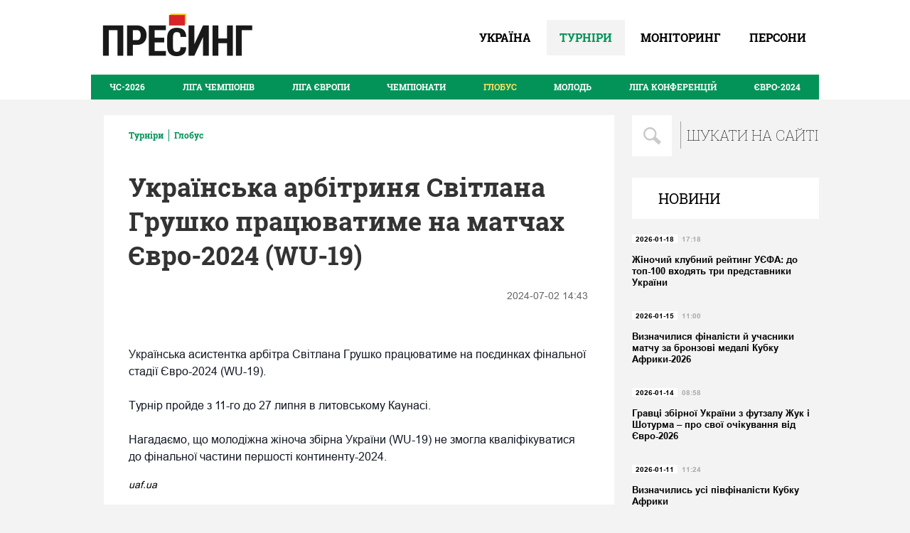

--- FILE ---
content_type: text/html; charset=UTF-8
request_url: https://pressing.net.ua/Turniry/Globus/916930397/Ukrainska-arbitrinya-Svitlana-Grushko-pracuvatime-na-matchah-Evro-2024-WU-19
body_size: 4061
content:
<HTML>
<head>
     <meta http-equiv="Content-Type" content="text/html; charset=utf-8">
     <meta name="viewport" content="width=device-width, initial-scale=1.0, maximum-scale=1.0, user-scalable=0"/>

     <title>Українська арбітриня Світлана Грушко працюватиме на матчах Євро-2024 (WU-19) - ПРЕСИНГ</title>

     <link rel="stylesheet" href="//netdna.bootstrapcdn.com/bootstrap/3.1.1/css/bootstrap.min.css">
     <link href="/css/style.css?91223" type="text/css" rel="stylesheet">

</head>

<body>






<div class='FW'>
    <div class='line_white_header'>
        <div class='CW BLK'>
            <div class='wid_100'>
                <div class='header_container'>
                    <div class='wid_288'>
                        <a href='/'>
                            <div class='container_logo'>
                                <div class='logo'></div>
                            </div>
                        </a>
                    </div>
                    <div class='wid_736'>
                        <div class='list_container'>
                           
		<ul>
		

					  <li>
                                    <div class='list_text '>
                                        <a href='/Ukraina'><p>Україна</p></a>
						</div>
                                </li>
				

					  <li>
                                    <div class='list_text activemenu'>
                                        <a href='/Turniry'><p>Турніри</p></a>
						</div>
                                </li>
				

					  <li>
                                    <div class='list_text '>
                                        <a href='/Monitoring'><p>Моніторинг</p></a>
						</div>
                                </li>
				

					  <li>
                                    <div class='list_text '>
                                        <a href='/Persony'><p>Персони</p></a>
						</div>
                                </li>
				
		</ul>
	
                        </div>
                    </div>
                </div>
            </div>
            <div class='wid_100'>
                <div class='menu_header'>
                    <ul class='menu'>

                        
					<li class=''><a href='/Turniry/ChS-2026'><p>ЧС-2026</p></a></li>
				
					<li class=''><a href='/Turniry/Liga-chempionov'><p>Ліга чемпіонів</p></a></li>
				
					<li class=''><a href='/Turniry/Liga-Evropy'><p>Ліга Європи</p></a></li>
				
					<li class=''><a href='/Turniry/Chempionaty'><p>Чемпіонати</p></a></li>
				
					<li class='activeIn'><a href='/Turniry/Globus'><p>Глобус</p></a></li>
				
					<li class=''><a href='/Turniry/Molodej'><p>Молодь</p></a></li>
				
					<li class=''><a href='/Turniry/Liga-konferenciy'><p>Ліга конференцій</p></a></li>
				
					<li class=''><a href='/Turniry/EVRO-2024'><p>ЄВРО-2024</p></a></li>
				
                    </ul>
                </div>
            </div>
        </div>
    </div>
</div>


	
    
     
     
     <div class='page_item'>


    <div class='FW noAnons'>
        <div class='CW BLK'>
            <div class='margin_bottom'>
                <div class='wid_736'>

                    <div class='wid_100 blItemContent'>

                       <div class='mainCont'>

                           <div class='anonsBl'>
                               <div class='catBl'>
                                   <p>Турніри</p>
                        <p>Глобус</p>
                               </div>
                                 <div class='clear'></div>
                               <div class='titleBlItem'>
                                   <p>
                                       Українська арбітриня Світлана Грушко працюватиме на матчах Євро-2024 (WU-19)
                                   </p>
                               </div>
                                 <div class='clear'></div>
                               <div class='anonsTextItem'>
                                   <p>
                                       
                                        </p>
                               </div>
                                 <div class='clear'></div>
                               <div class='blTextTime'>
                                   <div class='bltextItem'>
                                       <p>
                                           
                                       </p>
                                   </div>
                                   <div class='bltimeitem'>
                                       <p>
                                           2024-07-02 14:43
                                       </p>
                                   </div>
                               </div>
                           </div>
                            <div class='clear'></div>
                           <div class='mainTextBlItem'>
                               <p>Українська асистентка арбітра Світлана Грушко працюватиме на поєдинках фінальної стадії Євро-2024 (WU-19).<br /> <br /> Турнір пройде з 11-го до 27 липня в литовському Каунасі.<br /> <br /> Нагадаємо, що молодіжна жіноча збірна України (WU-19) не змогла кваліфікуватися до фінальної частини першості континенту-2024.</p>

				<div class='clear'></div>
					<i style='float: left;margin-bottom: 18px;'><a href='http://uaf.ua'>uaf.ua</a></i>
                        <div class='clear'></div>
                                </div>
                       </div>

                    </div>


                    <div class='wid_100 widjetBlFooterItems'>

           

	    <div class='margin_block'>
                            <div class='wid_223'>
                                <a href='/Turniry/Globus/1833600601/Kosenko-Nashi-superniki-na-Evro-jorstki-ta-nepostuplivi-i-mi-robitimemo-vse-schob-hlopci-buli-gotovi-do-spravjnih-boiv-na-maydanchiku'>
                                    <div class='info_container'>
                                        <div class='info_container_center'>
                                            <div class='info_container_padding'>
                                                <div class='bread_crumbs_container'>
                                                    <ul>
                                                        <li><p>Турніри<span class='line'>|</span></p></li>
                                                        <li><p>Глобус</p></li>
                                                    </ul>
                                                </div>
                                                <div class='photography_container '>
                                                    <img src='/thumb/illustration/1/615126462.jpg' alt='photo'>
                                                </div>
                                                <div class='title_container_info'>
                                                    <p>Косенко: «Наші суперники на Євро жорсткі та непоступливі, і ми робитимемо все, щоб хлопці були готові до справжніх боїв на майданчику»</p>
                                                </div>
                                                <div class='text_container_info'>
                                                    <p> <p>Головний тренер збірної України з футзалу Олександр Косенко перед відбуттям синьо-жовтих на Євро-2026 розповів про свої очікування від турніру. Наставник нашої команди прокоментував нинішній склад збірної й наших суперників по групі, а також окреслив завдання, які стоять перед його підопічними на Євро-2026.</p></p>
                                                </div>
                                                <div class='date_and_time'>
                                                    <p>2026-01-12 <span class='time'>10:00</span></p>
                                                </div>
                                            </div>
                                        </div>
                                    </div>
                                </a>
                            </div>
                        </div>


	    

	    <div class='margin_block'>
                            <div class='wid_223'>
                                <a href='/Turniry/Globus/1419874964/2026-scho-chekae-na-nacionalnu-zbirnu-Ukraini-v-novomu-roci'>
                                    <div class='info_container'>
                                        <div class='info_container_center'>
                                            <div class='info_container_padding'>
                                                <div class='bread_crumbs_container'>
                                                    <ul>
                                                        <li><p>Турніри<span class='line'>|</span></p></li>
                                                        <li><p>Глобус</p></li>
                                                    </ul>
                                                </div>
                                                <div class='photography_container '>
                                                    <img src='/thumb/illustration/1/2097384888.jpg' alt='photo'>
                                                </div>
                                                <div class='title_container_info'>
                                                    <p>2026: що чекає на національну збірну України в новому році</p>
                                                </div>
                                                <div class='text_container_info'>
                                                    <p> <p>Для головної команди країни 2026 рік розпочнеться в лютому, із жеребкування нового циклу Ліги націй, а на футбольному полі – у березні, коли вона зіграє в плей-оф відбору чемпіонату світу.</p></p>
                                                </div>
                                                <div class='date_and_time'>
                                                    <p>2026-01-08 <span class='time'>13:34</span></p>
                                                </div>
                                            </div>
                                        </div>
                                    </div>
                                </a>
                            </div>
                        </div>


	    

	    <div class='margin_block'>
                            <div class='wid_223'>
                                <a href='/Turniry/Globus/1855250239/Reyting-FIFA-Ukraini-vvosme-pospil-u-top-30-komand-svitu'>
                                    <div class='info_container'>
                                        <div class='info_container_center'>
                                            <div class='info_container_padding'>
                                                <div class='bread_crumbs_container'>
                                                    <ul>
                                                        <li><p>Турніри<span class='line'>|</span></p></li>
                                                        <li><p>Глобус</p></li>
                                                    </ul>
                                                </div>
                                                <div class='photography_container '>
                                                    <img src='/thumb/illustration/1/1211592213.jpg' alt='photo'>
                                                </div>
                                                <div class='title_container_info'>
                                                    <p>Рейтинг ФІФА. України ввосьме поспіль – у топ-30 команд світу</p>
                                                </div>
                                                <div class='text_container_info'>
                                                    <p> <p>2025 рік збірна України завершила на 28-й позиції в рейтингу ФІФА. Учотирнадцяте поспіль наша національна команда розпочала новий рік у топ-50 підсумкового реєстру й увосьме поспіль – серед 30 найкращих збірних світу.</p></p>
                                                </div>
                                                <div class='date_and_time'>
                                                    <p>2026-01-05 <span class='time'>16:00</span></p>
                                                </div>
                                            </div>
                                        </div>
                                    </div>
                                </a>
                            </div>
                        </div>


	    

                    </div>
                </div>
                <div class='wid_288'>

                    <div class='search_container blforSidebar'>
                        <form method='get' action='/search' class='search'>
                            <input type='submit' class='search_button' value=''>
                            <input type='text' name='s' placeholder='шукати на сайті' class='search_main' autocomplete='off'>
                        </form>
                    </div>


            

     <div class='news_container'>
				 <a href='#'>
				     <div class='white_line_news'>
					   <p>новини</p>
				     </div>
				 </a>
				 <div class='news'>

				 


			<div class='news_block'>
					   <a href='/Turniry/Globus/2060915513/Jinochiy-klubniy-reyting-UEFA-do-top-100-vhodyat-tri-predstavniki-Ukraini'>
						 <div class='news_date_and_time'>
						     <p><span class='news_date'>2026-01-18</span>17:18</p>
						 </div>
						 <div class='news_text'>
						     <p>Жіночий клубний рейтинг УЄФА: до топ-100 входять три представники України</p>
						 </div>
					   </a>
				     </div>

			


			<div class='news_block'>
					   <a href='/Turniry/Globus/887279415/Viznachilisya-finalisti-y-uchasniki-matchu-za-bronzovi-medali-Kubku-Afriki-2026'>
						 <div class='news_date_and_time'>
						     <p><span class='news_date'>2026-01-15</span>11:00</p>
						 </div>
						 <div class='news_text'>
						     <p>Визначилися фіналісти й учасники матчу за бронзові медалі Кубку Африки-2026</p>
						 </div>
					   </a>
				     </div>

			


			<div class='news_block'>
					   <a href='/Turniry/Globus/1595896156/Gravci-zbirnoi-Ukraini-z-futzalu-Juk-i-Shoturma-pro-svoi-ochikuvannya-vid-Evro-2026'>
						 <div class='news_date_and_time'>
						     <p><span class='news_date'>2026-01-14</span>08:58</p>
						 </div>
						 <div class='news_text'>
						     <p>Гравці збірної України з футзалу Жук і Шотурма – про свої очікування від Євро-2026</p>
						 </div>
					   </a>
				     </div>

			


			<div class='news_block'>
					   <a href='/Turniry/Globus/1517451449/Viznachilis-usi-pivfinalisti-Kubku-Afriki'>
						 <div class='news_date_and_time'>
						     <p><span class='news_date'>2026-01-11</span>11:24</p>
						 </div>
						 <div class='news_text'>
						     <p>Визначились усі півфіналісти Кубку Африки</p>
						 </div>
					   </a>
				     </div>

			


			<div class='news_block'>
					   <a href='/Turniry/Globus/414000027/Trubin-u-desyatci-naydorojchih-golkiperiv-svitu-za-versieu-CIES'>
						 <div class='news_date_and_time'>
						     <p><span class='news_date'>2026-01-10</span>11:12</p>
						 </div>
						 <div class='news_text'>
						     <p>Трубін – у десятці найдорожчих голкіперів світу за версією CIES</p>
						 </div>
					   </a>
				     </div>

			


			<div class='news_block'>
					   <a href='/Turniry/Globus/1399504435/Ukraina-posidae-15-te-misce-v-tablici-koeficientiv-UEFA-dlya-jinochih-klubiv'>
						 <div class='news_date_and_time'>
						     <p><span class='news_date'>2026-01-08</span>18:04</p>
						 </div>
						 <div class='news_text'>
						     <p>Україна посідає 15-те місце в таблиці коефіцієнтів УЄФА для жіночих клубів</p>
						 </div>
					   </a>
				     </div>

			


			<div class='news_block'>
					   <a href='/Turniry/Globus/558696249/Kavani-ogolosiv-pro-zavershennya-kareri'>
						 <div class='news_date_and_time'>
						     <p><span class='news_date'>2025-12-30</span>11:24</p>
						 </div>
						 <div class='news_text'>
						     <p>Кавані оголосив про завершення кар’єри</p>
						 </div>
					   </a>
				     </div>

			
				 </div>
			   </div>

     

		
<div class='bannerBl'>
     <div class='showImg'>

	    <a href="/special/weekbyweek"><img src="/img/special/weekbyweek.gif" alt='' border="0"></a>
	    <a href="http://www.dynamo.kiev.ua/"><img src="/img/banners/shurik.jpg" border="0"></a>
	    <a href="http://www.footclub.com.ua/"><img src="/img/banners/fc.png" border="0"></a>
	    <a href="/docs/book-surkis.pdf"><img src="/img/banners/cover-200x290.png" border="0"></a>
	    <a href="/pdf/book-epoch.pdf"><img src="/img/banners/book-epoch200x300.png" border=0></a>

     </div>
</div>



                </div>
            </div>
        </div>
    </div>



</div>

     
     




<!-- footer -->
<div class="FW">
     <div class="footer_line_black">
	    <div class="CW BLK">
		   <div class="center_footer">
			  <div class="footer_text">
				 <p>При використанні матеріалів сайту посилання є обов'язковим.</p>
				 <p>Всі права захищені.</p>
			  </div>
		   </div>
	    </div>
     </div>
</div>

<script src="//ajax.googleapis.com/ajax/libs/jquery/1.11.0/jquery.min.js"></script>
<script src="/js/pinterest.js"></script>
<script>
     try{
	    $(document).ready(function() {

		   $('#blog-landing').pinterest_grid({
			  no_columns: 3,
			  padding_x: 25,
			  padding_y: 25,
			  margin_bottom: 25,
			  single_column_breakpoint: 700
		   });

	    });
     }catch(e) {console.log(e);}

</script>


<script>
  (function(i,s,o,g,r,a,m){i['GoogleAnalyticsObject']=r;i[r]=i[r]||function(){
  (i[r].q=i[r].q||[]).push(arguments)},i[r].l=1*new Date();a=s.createElement(o),
  m=s.getElementsByTagName(o)[0];a.async=1;a.src=g;m.parentNode.insertBefore(a,m)
  })(window,document,'script','https://www.google-analytics.com/analytics.js','ga');

  ga('create', 'UA-2217555-1', 'auto');
  ga('send', 'pageview');

</script>


</body>
</HTML>


--- FILE ---
content_type: text/css
request_url: https://pressing.net.ua/css/style.css?91223
body_size: 3469
content:
@font-face {
    font-family: "Roboto Slab Regular";
    src: url(../css/RobotoSlab-Regular.ttf);
}

@font-face {
    font-family: "Roboto Slab Light";
    src: url(../css/RobotoSlab-Light.ttf);
}

@font-face {
    font-family: "Roboto Slab Thin";
    src: url(../css/roboto-slab-thin.ttf);
}

@font-face {
	font-family: "Robotolight";
	src: url(../css/Roboto-Light.ttf);
	}

@font-face {
    font-family: "Roboto Slab Bold";
    src: url(../css/RobotoSlab-Bold.ttf);
}
@font-face {
    font-family: "Arial";
    src: url(../css/arial.ttf);
}

@font-face {
    font-family: "Arial Bold";
    src: url(../css/arialbd.ttf);
}

body {
    background-color: #f3f3f3;
    font-family: Arial, sans-serif;
}

* {
    margin: 0;
    padding: 0;
}

.clear {
    clear: both;
}

a {
    text-decoration: none!important;
    color: black;
    cursor: pointer;
    outline: none !important;
}

.CW {
    margin-left: auto;
    margin-right: auto;
    width: 1024px;
}

/* For modern browsers */
.BLK:before,
.BLK:after {
    content: "";
    display: table;
}

.BLK:after {
    clear: both;
}

/* For IE 6/7 (trigger hasLayout) */
.BLK {
    zoom: 1;
}

.FW {
    width: 100%;
}

.FL {
    float: left;
}

.FR {
    float: right !important;
}

a:active, a:focus {
    border: none !important;
    outline: none !important;
}

h1, h2, h3, h4, h5, h6 {
    font-weight: normal;
}

input::-webkit-input-placeholder {
    color: #000;
    font-family: "Roboto Slab Thin", "Arial", sans-serif;
    font-size: 20px;
    text-transform: uppercase;
}

input:-moz-placeholder {
    color: #000;
    font-family: "Roboto Slab Thin", "Arial", sans-serif;
    font-size: 20px;
    text-transform: uppercase;
}

input::-moz-placeholder {
    color: #000;
    font-family: "Roboto Slab Thin", "Arial", sans-serif;
    font-size: 20px;
    text-transform: uppercase;
}

input:-ms-input-placeholder {
    color: #000;
    font-family: "Roboto Slab Thin", "Arial", sans-serif;
    font-size: 20px;
    text-transform: uppercase;
}

input {
    outline: none;
}

input:active {
    outline: none;
}

input:focus {
    outline: none;
}

input::-ms-clear {
    display: none;
}

strong {
    font-weight: 700;
}

em {
    font-style: italic;
}

/** wid **/
.wid_100 {
    width: 100%;
    height: auto;
    float: left;
}

.wid_736 {
    width: 736px;
    height: auto;
    float: left;
}
.wid_498 {
    width: 498px;
    height: auto;
    float: left;
}
.wid_475 {
    width: 475px;
    height: auto;
    float: left;
}
.wid_320 {
    width: 320px;
    height: auto;
    float: left;
}
.wid_288 {
    width: 288px;
    height: auto;
    float: left;
}
.wid_223 {
    width: 223px;
    height: auto;
    float: left;
}
/* header */


.line_white_header {
	background-color: #ffffff;
	float: left;
	min-height: 140px;
	position: relative;
	width: 100%;
	}

.header_container {
    width: 1024px;
    height: 107px;
    float: left;
}

.container_logo {
    width: 288px;
    height: 107px;
    float: left;
    position: relative;
}


.logo {
	background-image: url("/img/LOGO.png");
	background-position: center center;
	background-repeat: no-repeat;
	background-size: contain;
	bottom: 8px;
	height: 61px;
	left: 0;
	margin: auto;
	position: absolute;
	right: 15px;
	top: 0;
	width: 242px;
	}

.list_container {
    width: 736px;
    height: 107px;
    float: left;
}

.list_container ul {
    list-style: none;
    float: right;
}

.list_container li {
    display: inline-block;
}

.list_text {
    float: left;
    cursor: pointer;
}

.list_container li:last-child .list_text {
    padding-right: 20px;
}

.list_container li:last-child .list_text {
	padding-right: 0;
	}

.list_text.activemenu p{
	background-color: #f3f3f3;
	color: #039358;
	}

.activeIn p {
	color: #ffe15f !important;
	}

.list_text p {
	color: #000000;
	font-family: "Roboto Slab Bold","Arial",sans-serif;
	font-size: 16px;
	height: 50px;
	line-height: 50px;
	margin-top: 28px;
	padding-left: 18px;
	padding-right: 18px;
	text-transform: uppercase;
	}
.menu_header {
    width: 1024px;
    height: 35px;
    float: left;
    position: absolute;
    bottom: 0;
    background-color: #039358;
}

.menu {
    display: flex;
    flex-direction: row;

	display: flex;
	display: -ms-flexbox;
	-ms-box-orient: horizontal;
	display: -webkit-flex;
	display: -moz-flex;
	display: -ms-flex;
    list-style: outside none none;
    margin: 0;
    padding: 0;
    position: relative;
}

.menu ul {
    flex-direction: row;
    float: left;
    line-height: 37px;
    list-style: none outside none;
    width: 1024px;

	display: flex;
	display: -ms-flexbox;
	-ms-box-orient: horizontal;
	display: -webkit-flex;
	display: -moz-flex;
	display: -ms-flex;
}
.menu li {
    -moz-border-bottom-colors: none;
    -moz-border-left-colors: none;
    -moz-border-right-colors: none;
    -moz-border-top-colors: none;
    border-image: none;
    display: block;
    float: left;
    text-align: center;
	-webkit-box-flex: 1 1 auto;
	-webkit-flex: 1 1 auto;
	flex: 1 1 auto;
    cursor: pointer;
}



.menu li p {
    font-size: 12px;
    color: #ffffff;
    font-family: "Roboto Slab Bold", "Arial", sans-serif;
    text-transform: uppercase;
    line-height: 35px;
}


/* container */

.padding_container {
	float: left;
	height: auto;
	padding-top: 22px;
	width: 1024px;
	}

.margin_right {
    width: 320px;
    height: 302px;
    float: left;
    margin-right: 15px;
    cursor: pointer;
}
.margin_right:nth-child(3n) {
    margin-right: 0;
}
.center_container_photo {
    width: 990px;
    height: auto;
    margin: 0 auto;
}

.container_photo_info {
    width: 990px;
    min-height: 302px;
    float: left;
    margin-bottom: 30px;
}

.container_photo {
    width: 320px;
    height: 302px;
    float: left;
    position: relative;
}


.photo_info {
	background-color: white;
	background-position: center top;
	background-repeat: no-repeat;
	background-size: auto;
	height: 217px;
	left: 0;
	margin: auto;
	position: absolute;
	right: 0;
	top: 0;
	width: 100%;
	}

.line_white_info {
    width: 320px;
    height: 85px;
    float: left;
    position: absolute;
    bottom: 0;
    background-color: #fff;
}


.center_text {
	height: auto;
	margin: 0 auto;
	width: 288px;
	}


.text {
	float: left;
	height: 52px;
	margin-top: 18px;
	overflow: hidden;
	width: 290px;
	}

.text p {
    font-size: 16px;
    color: #000;
    font-family: "Arial Bold", sans-serif;
    line-height: 27px;
}


.title_container {
    width: 240px;
    height: 58px;
    float: left;
    background-color: #039358;
    margin-right: 27px;
}

.title_container p {
    font-size: 20px;
    color: #fff;
    font-family: "Roboto Slab Regular", "Arial", sans-serif;
    line-height: 58px;
    text-transform: uppercase;
    padding-left: 18px;
}

.search_container {
	float: left;
	height: 58px;
	width: 460px;
	}
.search {
    padding-bottom: 0;
    position: relative;
}


.search_button {
	background: url("../img/search.svg") no-repeat scroll center center / 25px auto #fff;
	border: 0 solid transparent !important;
	cursor: pointer;
	height: 58px;
	left: 0;
	position: absolute;
	width: 56px;
	z-index: 3;
	}

.search_main {
	text-transform: uppercase;
    -moz-border-bottom-colors: none;
    -moz-border-left-colors: none;
    -moz-border-right-colors: none;
    -moz-border-top-colors: none;
    background-color: transparent;
    border-color: transparent;
    height: 56px;
    width: 365px;
    border-radius: 0!important;
    background-image: url("../img/line1.svg");
    background-repeat: no-repeat;
    background-size: 7px 40px;
    background-position: 63px center;
}

.search input[type="text"] {
    background-color: transparent;
    color: #000;
    font-family: "Roboto Slab Thin", "Arial", sans-serif;
    font-size: 20px;
    padding-left: 75px;
    padding-right: 5px;
    position: relative;
    z-index: 2;
}




.margin_block {
    width: 223px;
    height: auto;
    float: left;
    margin-left: 18px;
    margin-right: 24px;
    margin-bottom: 25px;
}
.margin_block:nth-child(3n+2) {
    margin-left: 0;
}
.margin_block:nth-child(3n+3) {
    margin: 0;
}
.info_container {
    width: 223px;
    height: auto;
    float: left;
    background-color: #fff;
}


.margin_bottom {
    float: left;
    height: auto;
    margin-bottom: 115px;
    position: relative;
    width: 1024px;
}
.info_container_center {
    width: 186px;
    height: auto;
    margin: 0 auto;
}

.info_container_padding {
    width: 186px;
    height: auto;
    padding-top: 12px;
    padding-bottom: 12px;
    float: left;
}

.bread_crumbs_container {
    width: 186px;
    height: auto;
    float: left;
    margin-bottom: 12px;
}

.bread_crumbs_container ul {
    list-style: outside none none;
}

.bread_crumbs_container li {
    display: inline-block;
    cursor: pointer;
}
.bread_crumbs_container li p {
	color: #6c6c6c;
	font-family: "roboto slab regular","Arial",sans-serif;
	font-size: 10px;
	margin-bottom: 0;
	}

.line {
    padding-left: 5px;
    padding-right: 2px;
}


.photography_container {
    width: 186px;
    height: auto;
    float: left;
    position: relative;
    margin-bottom: 16px;
}

.photography_container img {
    width: 186px;
    height: auto;
    float: left;
}

.title_container_info {
    width: 186px;
    height: auto;
    float: left;
    margin-bottom: 18px;
}

.title_container_info p {
	color: #000000;
	font-family: "Roboto Slab Bold","Arial",sans-serif;
	font-size: 16px;
	margin-bottom: 0;
	}

.text_container_info {
    width: 186px;
    height: auto;
    float: left;
    margin-bottom: 10px;
}

.text_container_info p {
	color: #000000;
	font-family: "Arial",sans-serif;
	font-size: 13px;
	line-height: 20px;
	margin-bottom: 0;
	}

.date_and_time {
    width: 100%;
    height: auto;
    float: left;
}

.date_and_time p {
	color: #827b7b;
	font-family: "Arial Bold",sans-serif;
	font-size: 10px;
	margin-bottom: 0;
	}

.time {
    padding-left: 10px;
    color: #000000;
    font-family: "Arial Bold", sans-serif;
    font-size: 10px;
}

.resonance_container {
    width: 263px;
    float: right;
    height: auto;
    margin-bottom: 38px;
}

.red_line_resonance {
    width: 263px;
    height: 58px;
    float: left;
    background-color: #d8232a;
}

.red_line_resonance p {
    color: #ffffff;
    font-family: "Roboto Slab Regular", "Arial", sans-serif;
    font-size: 20px;
    text-transform: uppercase;
    padding-left: 37px;
    line-height: 58px;
}

.resonance {
    width: 263px;
    height: auto;
    float: left;
    margin-top: 21px;
}
.resonance_block {
    width: 263px;
    height: auto;
    float: left;
    margin-bottom: 22px;
}
.resonance_date_and_time {
    width: 263px;
    height: auto;
    float: left;
    margin-bottom: 4px;
}

.resonance_date_and_time p {
    color: #aaaaaa;
    font-family: "Arial Bold", sans-serif;
    font-size: 10px;
}

.resonance_date {
    color: #ffffff;
    background-color: #d8232a;
    padding-left: 5px;
    padding-right: 5px;
    margin-right: 6px;
}

.resonance_text {
    width: 100%;
    height: auto;
    float: left;
}

.resonance_text p {
    color: #000000;
    font-family: "Arial Bold", sans-serif;
    font-size: 13px;
    line-height: 16px;
}

.news_container {
    width: 263px;
    height: auto;
    float: right;
    margin-bottom: 38px;
}

.white_line_news {
    width: 263px;
    height: 58px;
    float: left;
    background-color: #ffffff;
}

.white_line_news p {
    color: #000000;
    font-family: "Roboto Slab Regular", "Arial", sans-serif;
    font-size: 20px;
    text-transform: uppercase;
    padding-left: 37px;
    line-height: 58px;
}



.news {
    width: 263px;
    height: auto;
    float: left;
    margin-top: 21px;
}
.news_block {
    width: 263px;
    height: auto;
    float: left;
    margin-bottom: 22px;
}
.news_date_and_time {
    width: 263px;
    height: auto;
    float: left;
    margin-bottom: 4px;
}

.news_date_and_time p {
    color: #aaaaaa;
    font-family: "Arial Bold", sans-serif;
    font-size: 10px;
}

.news_date {
    color: #000000;
    background-color: #ffffff;
    padding-left: 5px;
    padding-right: 5px;
    margin-right: 6px;
}

.news_text {
    width: 100%;
    height: auto;
    float: left;
}

.news_text p {
    color: #000000;
    font-family: "Arial Bold", sans-serif;
    font-size: 13px;
    line-height: 16px;
}

.center_number_page {
    width: 973px;
    height: auto;
    margin: 0 auto;
}
.margin_bottom_list {
    width: 973px;
    height: auto;
    float: left;
    margin-bottom: 71px;
}
.list_number_page {
    width: 498px;
    height: auto;
    float: left;
}

.list_number_page ul {
    list-style: outside none none;
}

.list_number_page li {
    display: inline-block;
}

.container_number.green_active {
    width: 50px;
    height: 50px;
    float: left;
    background-color: #039358;
    cursor: pointer;
}

.container_number.green_active p {
    color: #ffffff;
    font-family: "Roboto Slab Bold", "Arial Bold", sans-serif;
    font-size: 20px;
    line-height: 50px;
    text-align: center;
}


.container_number:hover:before, .container_number:focus:before, .container_number:active:before {
    transform: scale(1);
    -moz-transform: scale(1);
    -o-transform: scale(1);
    -webkit-transform: scale(1);
}
.container_number:before {
    background: none repeat scroll 0 0 #039358;
    bottom: 0;
    content: "";
    left: 0;
    position: absolute;
    right: 0;
    top: 0;
    transform: scale(0);
    -moz-transform: scale(0);
    -o-transform: scale(0);
    -webkit-transform: scale(0);
    transition-duration: 0.3s;
    -moz-transition-duration: 0.3s;
    -o-transition-duration: 0.3s;
    -webkit-transition-duration: 0.3s;
    transition-property: transform;
    -moz-transition-property: transform;
    -o-transition-property: transform;
    -webkit-transition-property: transform;
    transition-timing-function: ease-out;
    -moz-transition-timing-function: ease-out;
    -o-transition-timing-function: ease-out;
    -webkit-transition-timing-function: ease-out;
    z-index: -1;
    width: 50px;
    height: 50px;
}
.container_number:hover p, .container_number:focus p, .container_number:active p {
    color: white;
    font-family: "Roboto Slab Bold", "Arial Bold", sans-serif;
}
.container_number {
    backface-visibility: hidden;
    background: none repeat scroll 0 0 #ffffff;
    box-shadow: 0 0 1px rgba(0, 0, 0, 0);
    display: inline-block;
    position: relative;
    transform: translateZ(0px);
    -moz-transform: translateZ(0px);
    -o-transform: translateZ(0px);
    -webkit-transform: translateZ(0px);
    transition-duration: 0.3s;
    -moz-transition-duration: 0.3s;
    -o-transition-duration: 0.3s;
    -webkit-transition-duration: 0.3s;
    transition-property: color;
    -moz-transition-property: color;
    -o-transition-property: color;
    -webkit-transition-property: color;
    vertical-align: middle;
    width: 50px;
    height: 50px;
    cursor: pointer;
    float: left;
    margin-right: 1px;
}
.container_number p {
    color: #000000;
    font-family: "Roboto Slab Light", "Arial Bold", sans-serif;
    font-size: 20px;
    line-height: 50px;
    text-align: center;
}


.btn_archive {
	background-color: #039358;
	float: left;
	height: 50px;
	width: 475px;
	}

.btn_archive p {
    color: #ffffff;
    font-family: "Roboto Slab Bold", "Arial Bold", sans-serif;
    font-size: 14px;
    line-height: 50px;
    text-align: center;
    text-transform: uppercase;
}


/* footer */

.footer_line_black {
    width: 100%;
    min-height: 95px;
    float: left;
    background-color: #000000;
}

.center_footer {
    width: 990px;
    height: auto;
    margin: 0 auto;
}
.footer_text {
    width: 990px;
    height: auto;
    float: left;
    margin-top: 26px;
}

.footer_text p {
    color: #bababa;
    font-family: "Arial", "Arial Bold", sans-serif;
    font-size: 11px;
    padding-bottom: 5px;
}


.menu p:hover {
	color: #ffe15f;
	}


.showItem {
	float: left;
	margin-bottom: 28px;
	margin-top: 0px;
	min-height: 217px;
	width: 990px;

	}
.photoItem {
	background-position: center center;
	background-repeat: no-repeat;
	background-size: auto;
	float: left;
	height: 217px;
	width: 320px;
	}


.textItem {
	background-color: white;
	float: left;
	height: 217px;
	width: 670px;
	}

.titleItem {
	color: black;
	float: left;
	font-family: "Roboto Slab Bold",arial;
	font-size: 24px;
	height: 60px;
	line-height: 30px;
	margin-left: 18px;
	margin-top: 17px;
	overflow: hidden;
	}



.blShortTextTime {
	float: left;
	margin-top: 27px;
	width: 100%;
	}

.shortText {
	float: left;
	width: 460px;
	}


.shortText > p {
	color: #039358;
	font-family: "Arial bold",arial;
	font-size: 12px;
	margin-left: 18px;
	}


.timeBl {
	float: left;
	width: 185px;
	}

.timeBl > p {
	color: #666666;
	font-family: "Arial",sans-serif;
	font-size: 11px;
	text-align: right;
	}



.mainText {
	color: #555555;
	float: left;
	font-family: "Robotolight",arial;
	font-size: 16px;
	height: 53px;
	line-height: 25px;
	margin-left: 18px;
	margin-top: 23px;
	overflow: hidden;
	width: 625px;
	}


.page_category .news_container {
	margin-top: 58px;
	}

.page_category .search_container {
	position: absolute;
	right: 0;
	width: 345px;
	}

.page_category .search_main {
	width: 260px;
	}


.page_category .title_container {
	margin-right: 0;
	width: auto;
	}


.page_category .title_container > p:first-child {
	border-right: 1px solid white;
	float: left;
	height: 45px;
	line-height: 45px;
	margin-top: 7px;
	padding-right: 8px;
	}


.page_category .title_container > p:last-child {
	float: left;
	margin-left: 8px;
	margin-right: 35px;
	padding-left: 0;
	}



.mainCont {
	background-color: white;
	float: right;
	margin-bottom: 46px;
	width: 718px;
	}


.search_container.blforSidebar {
	float: right;
	margin-bottom: 30px;
	width: 263px;
	}

.blforSidebar .search_main {
	width: 179px;
	}


.page_item .margin_bottom {
	margin-top: 22px;
	}



.anonsBl {
	float: left;
	margin-left: 35px;
	width: 646px;
	}


.catBl {
	color: #039358;
	float: left;
	font-family: "Roboto Slab Bold",arial;
	font-size: 12px;
	margin-top: 20px;
	width: 646px;
	}
.catBl > p {
	float: left;
	}


.catBl > p:first-child {
	border-right: 1px solid #039358;
	margin-right: 7px;
	padding-right: 7px;
	}


.titleBlItem {
	float: left;
	font-family: "Roboto Slab Bold",arial;
	font-size: 36px;
	line-height: 48px;
	margin-top: 30px;
	width: 100%;
	}


.anonsTextItem {
	color: #555555;
	float: left;
	font-family: "Robotolight",arial;
	font-size: 20px;
	line-height: 28px;
	margin-top: 25px;
	width: 100%;
	}


.blTextTime {
	float: left;
	width: 646px;
	}


.bltextItem {
	float: left;
	width: 490px;
	}


.bltextItem {
	color: #039358;
	float: left;
	font-family: "Arial bold";
	font-size: 14px;
	width: 490px;
	}


.bltimeitem {
	color: #666666;
	float: left;
	font-size: 14px;
	text-align: right;
	width: 156px;
	}


.blTextTime {
	float: left;
	margin-top: 13px;
	width: 646px;
	}



.mainTextBlItem {
	float: left;
	margin-left: 35px;
	margin-top: 50px;
	width: 646px;
	}

.mainTextBlItem > p {
	color: #141823;
	font-family: "Roboto",arial;
	font-size: 16px;
	line-height: 24px;
	margin-bottom: 18px;
	}



.bannerBl {
	background-color: white;
	float: right;
	margin-top: 10px;
	width: 263px;
	}


.showImg a:last-child img {
	margin-bottom: 25px;
	}



.showImg img {
	display: block;
	margin: 10px auto 0;
	max-width: 220px;
	}

.white-panel.info_container {
	padding-top: 0;
	}
#blog-landing {
	margin-left: 20px;
	margin-top: 0px;
	max-width: 100%;
	position: relative;
	width: 740px;
	}
img {
	width: 100%;
	max-width: 100%;
	height: auto;
	}
.container.marketing {
	float: left;
	padding: 0;
	position: relative;
	width: 750px;
	}
.white-panel {
	position: absolute;
	padding: 10px;
	}

.bread_crumbs_container > ul {
	margin-bottom: 0;
	}

.page_item .search_main {
	width: 270px;
	}

.showImg > div {
	margin: 0 auto;
	width: 200px;
	}

.page_data {
	margin-bottom: 50px;
	margin-top: 50px;
	}

.mainTextBlItem iframe {
	width: 645px;
	}

.page_search .title_container {
	margin-right: 0;
	}

.page_search .search_container {
	width: 286px;
	}

.page_search .search_main {
	width: 285px;
	}


.container.marketing {
    margin-top: 10px;
}

.noAnons .anonsTextItem {
    display: none;
}

.FW.page_Pochetnyy-prezident-FFU-pryamaya-rech .title_container {
    width: 340px;
}


.page_Pochetnyy-prezident-FFU-pryamaya-rech .search_container {
    width: 360px;
}



.photography_container.videobl::after {
    background-image: url("/img/video_icon_block_red.svg");
    bottom: 0;
    content: "";
    display: block;
    height: 40px;
    left: 0;
    margin: auto;
    position: absolute;
    right: 0;
    top: 0;
    width: 40px;
    background-position: center;
    background-size: contain;
    background-repeat: no-repeat;
}





--- FILE ---
content_type: image/svg+xml
request_url: https://pressing.net.ua/img/search.svg
body_size: 806
content:
<?xml version="1.0" encoding="UTF-8" standalone="no"?>
<svg width="26px" height="26px" viewBox="0 0 26 26" version="1.1" xmlns="http://www.w3.org/2000/svg" xmlns:xlink="http://www.w3.org/1999/xlink" xmlns:sketch="http://www.bohemiancoding.com/sketch/ns">
    <!-- Generator: Sketch 3.2.2 (9983) - http://www.bohemiancoding.com/sketch -->
    <title>Slice 1</title>
    <desc>Created with Sketch.</desc>
    <defs></defs>
    <g id="Page-1" stroke="none" stroke-width="1" fill="none" fill-rule="evenodd" sketch:type="MSPage">
        <path d="M25.4673178,20.8636316 L18.1563928,14.1303158 C19.2924178,11.8601053 19.5590428,9.14652632 18.6727678,6.55063158 C17.2984678,2.52678947 13.5785428,0 9.60144278,0 C8.56126778,0 7.50151778,0.173789474 6.46269278,0.538473684 C1.45216778,2.29484211 -1.20193222,7.83557895 0.529442783,12.9131053 C1.90374278,16.9376316 5.62164278,19.4644211 9.60076778,19.4644211 C10.6409428,19.4644211 11.6986678,19.2899474 12.7395178,18.9259474 C13.2781678,18.7371053 13.7830678,18.4969474 14.2643428,18.226 C14.2953928,18.2670526 14.3149678,18.3142632 14.3541178,18.3498421 L21.6859678,25.1002632 C22.0383178,25.4259474 22.5897928,25.3985789 22.9090678,25.0393684 L25.5267178,22.1061579 C25.8480178,21.7483158 25.8216928,21.1893158 25.4673178,20.8636316 L25.4673178,20.8636316 Z M11.8883428,16.4340526 C11.1471928,16.6947368 10.3770178,16.8274737 9.60144278,16.8274737 C6.62199278,16.8274737 3.96451778,14.9082632 2.98846778,12.0523684 C2.37759278,10.2617895 2.49099278,8.33710526 3.30774278,6.63342105 C4.12449278,4.92836842 5.54806778,3.64957895 7.31184278,3.03036842 C8.05636778,2.77036842 8.82586778,2.63831579 9.60076778,2.63831579 C12.5802178,2.63831579 15.2376928,4.55684211 16.2130678,7.41342105 C16.8239428,9.20331579 16.7105428,11.128 15.8931178,12.8316842 C15.0770428,14.5346842 13.6541428,15.8148421 11.8883428,16.4340526 L11.8883428,16.4340526 Z" id="Shape" fill="#CBCBCB" sketch:type="MSShapeGroup"></path>
    </g>
</svg>

--- FILE ---
content_type: image/svg+xml
request_url: https://pressing.net.ua/img/line1.svg
body_size: 224
content:
<?xml version="1.0" encoding="UTF-8" standalone="no"?>
<svg width="5px" height="45px" viewBox="0 0 5 45" version="1.1" xmlns="http://www.w3.org/2000/svg" xmlns:xlink="http://www.w3.org/1999/xlink" xmlns:sketch="http://www.bohemiancoding.com/sketch/ns">
    <!-- Generator: Sketch 3.2.2 (9983) - http://www.bohemiancoding.com/sketch -->
    <title>Slice 1</title>
    <desc>Created with Sketch.</desc>
    <defs></defs>
    <g id="Page-1" stroke="none" stroke-width="1" fill="none" fill-rule="evenodd" sketch:type="MSPage">
        <path d="M2.5,1.5 L2.5,43.5119019" id="Line" stroke="#979797" stroke-linecap="square" sketch:type="MSShapeGroup"></path>
    </g>
</svg>

--- FILE ---
content_type: text/plain
request_url: https://www.google-analytics.com/j/collect?v=1&_v=j102&a=273506431&t=pageview&_s=1&dl=https%3A%2F%2Fpressing.net.ua%2FTurniry%2FGlobus%2F916930397%2FUkrainska-arbitrinya-Svitlana-Grushko-pracuvatime-na-matchah-Evro-2024-WU-19&ul=en-us%40posix&dt=%D0%A3%D0%BA%D1%80%D0%B0%D1%97%D0%BD%D1%81%D1%8C%D0%BA%D0%B0%20%D0%B0%D1%80%D0%B1%D1%96%D1%82%D1%80%D0%B8%D0%BD%D1%8F%20%D0%A1%D0%B2%D1%96%D1%82%D0%BB%D0%B0%D0%BD%D0%B0%20%D0%93%D1%80%D1%83%D1%88%D0%BA%D0%BE%20%D0%BF%D1%80%D0%B0%D1%86%D1%8E%D0%B2%D0%B0%D1%82%D0%B8%D0%BC%D0%B5%20%D0%BD%D0%B0%20%D0%BC%D0%B0%D1%82%D1%87%D0%B0%D1%85%20%D0%84%D0%B2%D1%80%D0%BE-2024%20(WU-19)%20-%20%D0%9F%D0%A0%D0%95%D0%A1%D0%98%D0%9D%D0%93&sr=1280x720&vp=1280x720&_u=IEBAAEABAAAAACAAI~&jid=1644247506&gjid=675055541&cid=1022180747.1768792956&tid=UA-2217555-1&_gid=331988219.1768792956&_r=1&_slc=1&z=1559850207
body_size: -450
content:
2,cG-XZS2134B6M